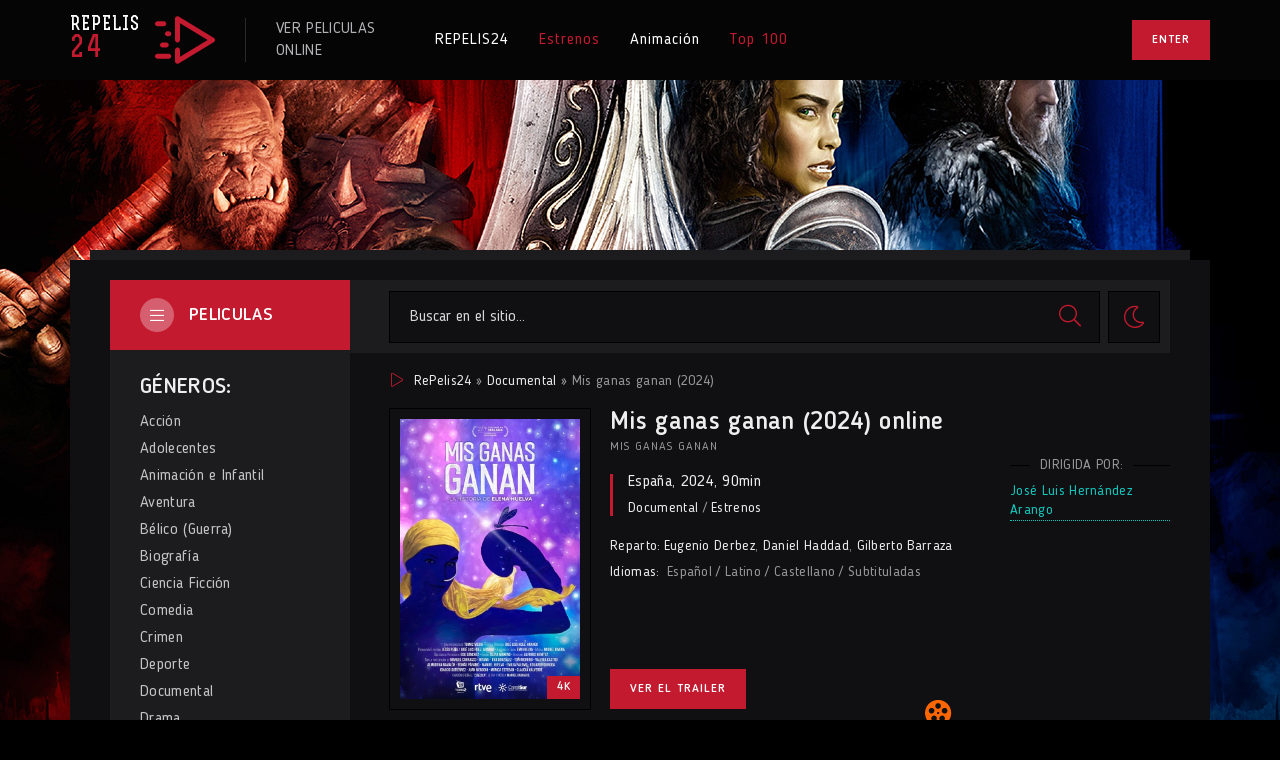

--- FILE ---
content_type: text/html; charset=utf-8
request_url: https://repelis24.onl/545-mis-ganas-ganan-2024.html
body_size: 10268
content:
<!DOCTYPE html>
<html lang="es">
<head>
	<title>Ver Mis ganas ganan online 2024 en Español, Latino</title>
<meta name="charset" content="utf-8">
<meta name="title" content="Ver Mis ganas ganan online 2024 en Español, Latino">
<meta name="description" content="Ver Mis ganas ganan 2024 online gratis en Audio Español, Latino, Castellano y Subtitulado. Mis ganas ganan online o descargar pelicula completa.">
<meta name="keywords" content="Mis ganas ganan Online, Mis ganas ganan 2024 online gratis">
<meta name="generator" content="DataLife Engine (https://dle-news.ru)">
<link rel="canonical" href="https://repelis24.onl/545-mis-ganas-ganan-2024.html">
<link rel="alternate" type="application/rss+xml" title="RePelis24 2025  ▷  Ver Películas Online Gratis en Español y Latino RSS" href="https://repelis24.onl/rss.xml">
<link rel="alternate" type="application/rss+xml" title="RePelis24 2025  ▷  Ver Películas Online Gratis en Español y Latino RSS Turbo" href="https://repelis24.onl/rssturbo.xml">
<link rel="alternate" type="application/rss+xml" title="RePelis24 2025  ▷  Ver Películas Online Gratis en Español y Latino RSS Dzen" href="https://repelis24.onl/rssdzen.xml">
<link rel="search" type="application/opensearchdescription+xml" title="RePelis24 2025  ▷  Ver Películas Online Gratis en Español y Latino" href="https://repelis24.onl/index.php?do=opensearch">
<link rel="preconnect" href="https://repelis24.onl/" fetchpriority="high">
<meta property="twitter:title" content="Ver Mis ganas ganan online 2024 en Español, Latino">
<meta property="twitter:url" content="https://repelis24.onl/545-mis-ganas-ganan-2024.html">
<meta property="twitter:card" content="summary_large_image">
<meta property="twitter:image" content="https://repelis24.onl/uploads/posts/2024-03/2053387.jpg">
<meta property="twitter:description" content="&quot;Mis ganas ganan&quot; es una película que nos cuenta la historia de Marta, una joven emprendedora y talentosa que lucha por abrirse paso en el competitivo mundo de la moda. A pesar de las dificultades y los obstáculos que encuentra en el camino, Marta se niega a rendirse y está determinada a">
<meta property="og:type" content="article">
<meta property="og:site_name" content="RePelis24 2025  ▷  Ver Películas Online Gratis en Español y Latino">
<meta property="og:title" content="Ver Mis ganas ganan online 2024 en Español, Latino">
<meta property="og:url" content="https://repelis24.onl/545-mis-ganas-ganan-2024.html">
<meta property="og:image" content="https://repelis24.onl/uploads/posts/2024-03/2053387.jpg">
<meta property="og:description" content="&quot;Mis ganas ganan&quot; es una película que nos cuenta la historia de Marta, una joven emprendedora y talentosa que lucha por abrirse paso en el competitivo mundo de la moda. A pesar de las dificultades y los obstáculos que encuentra en el camino, Marta se niega a rendirse y está determinada a">
	<meta name="viewport" content="width=device-width, initial-scale=1.0">
	<meta name="theme-color" content="#30303a">
	<link rel="preload" href="/templates/repelis24/css/common.css" as="style">
	<link rel="preload" href="/templates/repelis24/css/styles.css" as="style">
	<link rel="preload" href="/templates/repelis24/css/engine.css" as="style">
	<link rel="preload" href="/templates/repelis24/css/fontawesome.css" as="style">
	<link rel="preload" href="/templates/repelis24/webfonts/BloggerSans-400.woff2" as="font" type="font/woff2" crossorigin>
	<link rel="preload" href="/templates/repelis24/webfonts/BloggerSans-500.woff2" as="font" type="font/woff2" crossorigin>
	<link rel="preload" href="/templates/repelis24/webfonts/BloggerSans-700.woff2" as="font" type="font/woff2" crossorigin>
	<link rel="preload" href="/templates/repelis24/webfonts/Rex-700.woff2" as="font" type="font/woff2" crossorigin>
    <link rel="preload" href="/templates/repelis24/webfonts/fa-light-300.woff2" as="font" type="font/woff2" crossorigin>
	<link rel="shortcut icon" href="/templates/repelis24/images/favicon.svg">
	<link href="/templates/repelis24/css/common.css" type="text/css" rel="stylesheet">
	<link href="/templates/repelis24/css/styles.css" type="text/css" rel="stylesheet">
	<link href="/templates/repelis24/css/engine.css" type="text/css" rel="stylesheet"> 
	<link href="/templates/repelis24/css/fontawesome.css" type="text/css" rel="stylesheet">
    
    <meta name="google-site-verification" content="ArGVbGcTa-B2fHJ8utxuUqY4pAyGycDogCHHD-v8J5g" />
    <meta name="msvalidate.01" content="471BE12E400FE39A28E28EF70198D443" />
         <script src="//repelis.tube/playerjs1.js" type="text/javascript"></script>
</head>

<body id="pmovie" class="dt-is-active">


	<script>
		function switchLight() {
			if (localStorage.getItem('theme') === 'dark') {
				document.querySelector('body').classList.remove('dt-is-active');
			} else {
				document.querySelector('body').classList.add('dt-is-active');
			};
		};
		switchLight();
	</script>	

	<div class="wrapper">

		<div class="wrapper-container wrapper-main">

			<header class="header d-flex ai-center vw100">
				<a href="/" class="logo header__logo">
					<div class="logo__title">REPELIS</div>
					<div class="logo__subtitle">24</div>
				</a>
				<div class="logo-caption">
					VER PELICULAS  <br>ONLINE
				</div>
				<ul class="header__menu d-flex flex-grow-1 js-this-in-mobile-menu">
					<li><a href="/">REPELIS24</a></li>
                    	<li><a href="/estrenos/" class="is-active">Estrenos</a></li>
					<li><a href="/animacion-e-infantil/">Animación</a></li>
					<li><a href="#" class="is-active">Тop 100</a></li>
				
				</ul>
				<div class="header__btn-login btn js-show-login">Enter</div>
				
				<div class="header__btn-menu d-none js-show-mobile-menu"><span class="fal fa-bars"></span></div>
			</header>

			<!-- END HEADER -->

			

			<div class="content cols d-flex">

				

				<aside class="col-side">
					
					<div class="side-block side-block--bg js-this-in-mobile-menu">
						<div class="side-block__title-bg">PELICULAS <span class="fal fa-bars"></span></div>
						<ul class="side-block__content side-block__menu">
							<li class="side-block__menu-caption">GÉNEROS:</li>
								<li><a href="/accion/">Acción</a>
						<li><a href="/adolecentes/">Adolecentes</a>
                        <li><a href="/animacion-e-infantil/">Animación e Infantil</a></li>
						<li><a href="/aventura/">Aventura</a></li>
						<li><a href="/belico-guerra/">Bélico (Guerra)</a></li>
						<li><a href="/biografia/">Biografía</a></li>
						<li><a href="/ciencia-ficcion/">Ciencia Ficción</a></li>
						<li><a href="/comedia/">Comedia</a></li>
						<li><a href="/crimen/">Crimen</a></li>
						<li><a href="/deporte/">Deporte</a></li>
						<li><a href="/documental/">Documental</a></li>
                        <li><a href="/drama/">Drama</a></li>
						<li><a href="/eroticas/">Eroticas +18</a></li>
						<li><a href="/familiar/">Familiar</a></li>
                        <li><a href="/fantasia/">Fantasia</a></li>
						<li><a href="/guerra/">Guerra</a></li>
						<li><a href="/historicas/">Historicas</a></li>
                        <li><a href="/misterio/">Misterio</a></li>
						<li><a href="/musical/">Musical</a></li>
						<li><a href="/romance/">Romance</a></li>
                        <li><a href="/superheroes/">Superheroes</a></li>
						<li><a href="/suspenso/">Suspenso</a></li>
						<li><a href="/terror/">Terror</a></li>
						<li><a href="/western/">Western</a></li>
                            	<li class="side-block__menu-caption">POR PAÍS:</li>
                            
							<li>
								<a href="/xfsearch/Méjico/">Mexicanas</a>
							</li>
							<li>
								 <a href="/xfsearch/España/">España</a>
							</li>
							<li>
								<a href="/xfsearch/Argentina/">Argentina</a>
								
							</li>
							<li class="side-block__menu-caption">POR AÑO:</li>
                               <li><a href="/xfsearch/year/2025/">2025</a></li>
                               <li><a href="/xfsearch/year/2024/">2024</a></li>
							     <li><a href="/xfsearch/year/2023/">2023</a></li>
                                          <li><a href="/xfsearch/year/2022/">2022</a></li>
                                               <li><a href="/xfsearch/year/2021/">2021</a></li>
                                         
						</ul>
					</div>

					<div class="side-block">
						<div class="side-block__title">Más popular <span class="fal fa-eye"></span></div>
						<div class="side-block__content">
							<a class="popular d-flex ai-center" href="https://repelis24.onl/572-tierras-perdidas-2025.html">
	<div class="popular__img img-fit-cover">
		<img src="/uploads/posts/2025-02/thumbs/7a5eaede72b1438b4faaf2d545207d54.jpg" loading="lazy" alt="Tierras perdidas (2025)">
	</div>
	<div class="popular__desc flex-grow-1">
		<div class="popular__title line-clamp">Tierras perdidas (2025)</div>
		<ul class="poster__subtitle ws-nowrap">
			<li>Accion / Aventura / Fantasia / Estrenos</li>
		
		</ul>
	</div>
</a><a class="popular d-flex ai-center" href="https://repelis24.onl/560-thunderbolts-2025.html">
	<div class="popular__img img-fit-cover">
		<img src="/uploads/posts/2025-02/thumbs/e2ffba662445f1ccfb7463df5c9a94f6.jpg" loading="lazy" alt="Thunderbolts* (2025)">
	</div>
	<div class="popular__desc flex-grow-1">
		<div class="popular__title line-clamp">Thunderbolts* (2025)</div>
		<ul class="poster__subtitle ws-nowrap">
			<li>Accion / Fantasia / Estrenos</li>
		
		</ul>
	</div>
</a><a class="popular d-flex ai-center" href="https://repelis24.onl/586-mision-imposible-sentencia-final-2025.html">
	<div class="popular__img img-fit-cover">
		<img src="/uploads/posts/2025-02/thumbs/9a8c42060926bc1536551c48047205e0.jpg" loading="lazy" alt="Misión Imposible: Sentencia final (2025)">
	</div>
	<div class="popular__desc flex-grow-1">
		<div class="popular__title line-clamp">Misión Imposible: Sentencia final (2025)</div>
		<ul class="poster__subtitle ws-nowrap">
			<li>Accion / Estrenos</li>
		
		</ul>
	</div>
</a><a class="popular d-flex ai-center" href="https://repelis24.onl/549-capitan-america-brave-new-world-2025.html">
	<div class="popular__img img-fit-cover">
		<img src="/uploads/posts/2025-02/thumbs/7f40c04fa15064966afb73581ba2feab.jpg" loading="lazy" alt="Capitán América: Brave New World (2025)">
	</div>
	<div class="popular__desc flex-grow-1">
		<div class="popular__title line-clamp">Capitán América: Brave New World (2025)</div>
		<ul class="poster__subtitle ws-nowrap">
			<li>Accion / Aventura / Fantasia / Estrenos</li>
		
		</ul>
	</div>
</a><a class="popular d-flex ai-center" href="https://repelis24.onl/564-blancanieves-2025.html">
	<div class="popular__img img-fit-cover">
		<img src="/uploads/posts/2025-02/thumbs/2d532eb91737cc866dc18dacb4104bec.jpg" loading="lazy" alt="Blancanieves (2025)">
	</div>
	<div class="popular__desc flex-grow-1">
		<div class="popular__title line-clamp">Blancanieves (2025)</div>
		<ul class="poster__subtitle ws-nowrap">
			<li>Aventura / Comedia / Musical / Estrenos</li>
		
		</ul>
	</div>
</a><a class="popular d-flex ai-center" href="https://repelis24.onl/592-m3gan-20-2025.html">
	<div class="popular__img img-fit-cover">
		<img src="/uploads/posts/2025-02/thumbs/668c39e1cb19ecbdaf9bedc7f3ecf2ff.jpg" loading="lazy" alt="M3GAN 2.0 (2025)">
	</div>
	<div class="popular__desc flex-grow-1">
		<div class="popular__title line-clamp">M3GAN 2.0 (2025)</div>
		<ul class="poster__subtitle ws-nowrap">
			<li>Suspenso / Terror / Estrenos</li>
		
		</ul>
	</div>
</a>
						</div>
					</div>

				</aside>

				<!-- END COL SIDE -->

				<main class="col-main flex-grow-1 d-flex fd-column">
					<div class="header__search d-flex ai-center order-first  filter-hidden">
						<form id="quicksearch" method="post" class="flex-grow-1">
							<input type="hidden" name="do" value="search">
							<input type="hidden" name="subaction" value="search">
							<div class="header__search-box">
								<input id="story" name="story" placeholder="Buscar en el sitio..." type="text" autocomplete="off">
								<button type="submit" class="search-btn"><span class="fal fa-search"></span></button>
							</div>
						</form>
						<button class="theme-toggle" title="Cambiar el color del sitio"><span class="fal fa-sun"></span></button>
					
					</div>
					
					
					<div class="speedbar ws-nowrap"><span class="fal fa-play"></span>
	<a href="https://repelis24.onl/">RePelis24</a> » <a href="https://repelis24.onl/documental/">Documental</a> » Mis ganas ganan (2024)
</div>
					
					<div id="dle-content"><article class="page ignore-select pmovie">

	<div class="page__header">
		
		<h1>Mis ganas ganan (2024) online</h1>
		
		<div class="pmovie__info">
			<div class="pmovie__original-title">Mis ganas ganan</div>
			<div class="pmovie__year"><a href="https://repelis24.onl/xfsearch/pais/espa%C3%B1a/">España</a>, <a href="https://repelis24.onl/xfsearch/year/2024/">2024</a>, 90min</div>
			<div class="pmovie__genres"> <a href="https://repelis24.onl/documental/">Documental</a> / <a href="https://repelis24.onl/estrenos/">Estrenos</a></div>
			<ul class="pmovie__list">
				<li><span>Reparto:</span><a href="https://repelis24.onl/xfsearch/reparto/eugenio%20derbez/">Eugenio Derbez</a>, <a href="https://repelis24.onl/xfsearch/reparto/daniel%20haddad/">Daniel Haddad</a>, <a href="https://repelis24.onl/xfsearch/reparto/gilberto%20barraza/">Gilberto Barraza</a></li>	
				<li class="not-shown-ajax"><span>Idiomas:</span> Español / Latino / Castellano / Subtituladas</li>
			</ul>
		</div>

		<button class="pmovie__btn-trailer btn js-show-trailer">Ver el trailer</button>
        	<button class="pmovie__btn-trailer btn "><a href="/repelis.php" target="_blank"  rel="nofollow"    >► VER ONLINE GRATUIT</a></button>
		        	<button class="pmovie__btn-trailer btn "><a href="/repelis.php" target="_blank"  rel="nofollow"    >▼  DESCARGAR</a></button>
		<div class="pmovie__actors">
			<div class="page__minisubtitle d-flex ai-center">Dirigida por:</div>
		<a href="https://repelis24.onl/xfsearch/dirigida/jos%C3%A9%20luis%20hern%C3%A1ndez%20arango/">José Luis Hernández Arango</a>
		</div>

		<div class="pmovie__poster img-fit-cover">
			<img src="/uploads/posts/2024-03/thumbs/2053387.jpg" loading="lazy" alt="Mis ganas ganan (2024)">
			
					<div class="poster__label poster__label--year">4K</div>
		
		</div>

		<div class="pmovie__subratings d-flex ai-center">
		
			<div class="pmovie__subrating pmovie__subrating--kp"><img src="/templates/repelis24/images/kp.svg" loading="lazy" alt="">ULTRA HD 4K</div>
		</div>

	</div>

	<!-- END PAGE HEADER -->


	
	<section class="sect">
		<h3 class="sect__title sect__header">SINOPSIS Mis ganas ganan (2024)</h3>
		<div class="page__text full-text clearfix"><p>"Mis ganas ganan" es una película que nos cuenta la historia de Marta, una joven emprendedora y talentosa que lucha por abrirse paso en el competitivo mundo de la moda. A pesar de las dificultades y los obstáculos que encuentra en el camino, Marta se niega a rendirse y está determinada a hacer realidad su sueño de convertirse en una reconocida diseñadora.</p>
<p>La trama se complica cuando Marta se ve envuelta en un escándalo que amenaza con arruinar su reputación y su carrera. Sin embargo, con la ayuda de sus amigos y su determinación inquebrantable, Marta logra demostrar su inocencia y salir adelante.</p>
<p>Dirigida por José Luis Hernández Arango, "Mis ganas ganan" es una historia inspiradora sobre la importancia de seguir nuestros sueños, superar los obstáculos y nunca perder la esperanza. Con un elenco de talentosos actores y una emotiva banda sonora, esta película nos recuerda que, con esfuerzo y determinación, nuestras ganas siempre triunfarán.</p></div>
	</section>
	
	<h2 class="page__subtitle">Ver Mis ganas ganan (2024) online</h2>
	
	<div class="pmovie__player tabs-block">
		<div class="pmovie__player-controls d-flex ai-center">
			<div class="tabs-block__select d-flex flex-grow-1">
				<span>VER PELICULA 4K</span> 
				<span>TRAILER</span>
			</div>
		
		</div>
		<div class="tabs-block__content d-none video-inside video-responsive1">
		 <div id="hd"></div>

<script>
    var player = new Playerjs({id:"hd",  poster:"https://repelis24.onl/uploads/posts/2024-03/thumbs/2053387.jpg", file:"https://repelis.tube/Universal.mp4", title:"Mis ganas ganan (2024)"});
</script>
		</div>
		<div class="tabs-block__content d-none video-inside video-responsive">
			<iframe width="917" height="516" src="https://www.youtube.com/embed/XX1a1IDxnQI" title="Youtube Player" frameborder="0" allow="accelerometer; autoplay; clipboard-write; encrypted-media; gyroscope; picture-in-picture; web-share" allowfullscreen></iframe>
		</div>
		
		<div class="pmovie__player-bottom d-flex ai-center jc-space-between">
			
			<div class="pmovie__share">
				<div class="ya-share2" data-services="vkontakte,facebook,odnoklassniki,viber,whatsapp,telegram" data-counter="ig"></div>
			</div>
		</div>
	</div>
	
	<div class="pmovie__caption">
	En esta página puedes ver la película Mis ganas ganan (2024) online gratis en Audio Español, Latino, Castellano y Subtitulado.	
		Ver Mis ganas ganan online  o descargar pelicula completa en buena calidad , desde su teléfono Android, iPhone o PC en cualquier momento en  REPELIS24.
	</div>
    
    	<section class="pmovie__parts">
		<h4 class="pmovie__parts-title">Recomendamos ver en línea</h4>
		<div class="pmovie__parts-content" id="owl-parts">
			<div class="part d-flex">
    <div class="part__desc flex-grow-1 d-flex fd-column">
        <h3 class="part__title ws-nowrap"><a href="https://repelis24.onl/219-dune-parte-dos-2023.html">Dune parte dos (2023)</a></h3>
        <p class="part__text line-clamp">Segunda parte de esta nueva adaptación de la novela de ciencia ficción escrita por Frank Herbert. Arrakis, el planeta desértico, el único lugar donde puede recolectarse la especia, clave para el comercio y la estabilidad del Imperio. Dado</p>
        <ul class="part__list flex-grow-1 d-flex fd-column jc-flex-end">
            <li><span>Dirigida por:</span> <a href="https://repelis24.onl/xfsearch/dirigida/denis%20villeneuve/">Denis Villeneuve</a></li>
        </ul>
    </div>
    <a href="https://repelis24.onl/219-dune-parte-dos-2023.html" class="part__img img-fit-cover order-first has-overlay">
        <img src="/uploads/posts/2023-08/5138659.jpg" loading="lazy" alt="Dune parte dos (2023)">
        <div class="poster__label poster__label--year">4K</div>
     
        <div class="has-overlay__mask btn-icon anim"><span class="fal fa-play"></span></div>
    </a>
</div><div class="part d-flex">
    <div class="part__desc flex-grow-1 d-flex fd-column">
        <h3 class="part__title ws-nowrap"><a href="https://repelis24.onl/244-los-juegos-del-hambre-balada-de-pajaros-cantores-y-serpientes-2023.html">Los Juegos del Hambre. Balada de pájaros cantores y serpientes (2023)</a></h3>
        <p class="part__text line-clamp">Es la mañana de la cosecha de la décima edición de Los juegos del hambre y, un joven Corolianus Snow, se prepara para una ocasión muy especial: alcanzar la gloria como mentor de los Juegos. La familia Snow atraviesa una época difícil y su</p>
        <ul class="part__list flex-grow-1 d-flex fd-column jc-flex-end">
            <li><span>Dirigida por:</span> <a href="https://repelis24.onl/xfsearch/dirigida/francis%20lawrence/">Francis Lawrence</a></li>
        </ul>
    </div>
    <a href="https://repelis24.onl/244-los-juegos-del-hambre-balada-de-pajaros-cantores-y-serpientes-2023.html" class="part__img img-fit-cover order-first has-overlay">
        <img src="/uploads/posts/2023-08/2772131.jpg" loading="lazy" alt="Los Juegos del Hambre. Balada de pájaros cantores y serpientes (2023)">
        <div class="poster__label poster__label--year">4K</div>
     
        <div class="has-overlay__mask btn-icon anim"><span class="fal fa-play"></span></div>
    </a>
</div><div class="part d-flex">
    <div class="part__desc flex-grow-1 d-flex fd-column">
        <h3 class="part__title ws-nowrap"><a href="https://repelis24.onl/222-aquaman-and-the-lost-kingdom-2023.html">Aquaman and the Lost Kingdom (2023)</a></h3>
        <p class="part__text line-clamp">Regreso de Arthur Curry, también conocido como Aquaman (Jason Momoa), el heredero del reino submarino de Atlantis. Esta película del universo cinematográfico de DC Cómics es la secuela de Aquaman (2018), a partir del personaje creado por</p>
        <ul class="part__list flex-grow-1 d-flex fd-column jc-flex-end">
            <li><span>Dirigida por:</span> <a href="https://repelis24.onl/xfsearch/dirigida/james%20wan/">James Wan</a></li>
        </ul>
    </div>
    <a href="https://repelis24.onl/222-aquaman-and-the-lost-kingdom-2023.html" class="part__img img-fit-cover order-first has-overlay">
        <img src="/uploads/posts/2023-08/1004291.jpg" loading="lazy" alt="Aquaman and the Lost Kingdom (2023)">
        <div class="poster__label poster__label--year">4K</div>
     
        <div class="has-overlay__mask btn-icon anim"><span class="fal fa-play"></span></div>
    </a>
</div><div class="part d-flex">
    <div class="part__desc flex-grow-1 d-flex fd-column">
        <h3 class="part__title ws-nowrap"><a href="https://repelis24.onl/217-los-mercen4arios-2023.html">Los mercen4arios (2023)</a></h3>
        <p class="part__text line-clamp">La cuarta entrega de la franquicia Los Mercenarios vuelve a reunir al grupo de paramilitares en una nueva misión. Por el momento, se desconocen más detalles sobre la trama de la película.</p>
        <ul class="part__list flex-grow-1 d-flex fd-column jc-flex-end">
            <li><span>Dirigida por:</span> <a href="https://repelis24.onl/xfsearch/dirigida/scott%20waugh/">Scott Waugh</a></li>
        </ul>
    </div>
    <a href="https://repelis24.onl/217-los-mercen4arios-2023.html" class="part__img img-fit-cover order-first has-overlay">
        <img src="/uploads/posts/2023-08/0533940.jpg" loading="lazy" alt="Los mercen4arios (2023)">
        <div class="poster__label poster__label--year">4K</div>
     
        <div class="has-overlay__mask btn-icon anim"><span class="fal fa-play"></span></div>
    </a>
</div><div class="part d-flex">
    <div class="part__desc flex-grow-1 d-flex fd-column">
        <h3 class="part__title ws-nowrap"><a href="https://repelis24.onl/204-wonka-2023.html">Wonka (2023)</a></h3>
        <p class="part__text line-clamp">Fantasía musical sobre Willy Wonka (Timothée Chalamet) antes de convertirse en el mayor fabricante de chocolate y caramelos de todo el mundo. Su historia plasma los comienzos vívidos y míticos de un imaginativo joven inventor, que no</p>
        <ul class="part__list flex-grow-1 d-flex fd-column jc-flex-end">
            <li><span>Dirigida por:</span> <a href="https://repelis24.onl/xfsearch/dirigida/paul%20king/">Paul King</a></li>
        </ul>
    </div>
    <a href="https://repelis24.onl/204-wonka-2023.html" class="part__img img-fit-cover order-first has-overlay">
        <img src="/uploads/posts/2023-08/1331486.jpg" loading="lazy" alt="Wonka (2023)">
        <div class="poster__label poster__label--year">4K</div>
     
        <div class="has-overlay__mask btn-icon anim"><span class="fal fa-play"></span></div>
    </a>
</div>
		</div>
	</section>

	<section class="sect pmovie__related">
		<h4 class="sect__title sect__header">Ver también nuevas películas:</h4>
		<div class="sect__content rels" id="owl-related">
			<a class="poster grid-item d-flex fd-column has-overlay" href="https://repelis24.onl/469-rosalie-2024.html">
    <div class="poster__img img-responsive img-responsive--portrait img-fit-cover anim">
        <img src="/uploads/posts/2024-03/thumbs/4037649.jpg" loading="lazy" alt="Rosalie (2024)">
      
        <div class="poster__label poster__label--year">4K</div>
        <div class="has-overlay__mask btn-icon anim"><span class="fal fa-play"></span></div>
        <div class="poster__btn-info anim js-show-info"><div class="fal fa-info-circle"></div></div>
    </div>
    <div class="poster__desc">
        <h3 class="poster__title ws-nowrap">Rosalie (2024)</h3>
        <ul class="poster__subtitle ws-nowrap">
            <li>Drama / Estrenos / Historicas / Romance</li>
        
        </ul>
    </div>
</a><a class="poster grid-item d-flex fd-column has-overlay" href="https://repelis24.onl/532-un-sol-radiant-2024.html">
    <div class="poster__img img-responsive img-responsive--portrait img-fit-cover anim">
        <img src="/uploads/posts/2024-03/thumbs/0152718.jpg" loading="lazy" alt="Un sol radiant (2024)">
      
        <div class="poster__label poster__label--year">4K</div>
        <div class="has-overlay__mask btn-icon anim"><span class="fal fa-play"></span></div>
        <div class="poster__btn-info anim js-show-info"><div class="fal fa-info-circle"></div></div>
    </div>
    <div class="poster__desc">
        <h3 class="poster__title ws-nowrap">Un sol radiant (2024)</h3>
        <ul class="poster__subtitle ws-nowrap">
            <li>Drama / Estrenos</li>
        
        </ul>
    </div>
</a><a class="poster grid-item d-flex fd-column has-overlay" href="https://repelis24.onl/547-el-milagro-de-la-madre-teresa-2024.html">
    <div class="poster__img img-responsive img-responsive--portrait img-fit-cover anim">
        <img src="/uploads/posts/2024-03/thumbs/1039947.jpg" loading="lazy" alt="El milagro de la Madre Teresa (2024)">
      
        <div class="poster__label poster__label--year">4K</div>
        <div class="has-overlay__mask btn-icon anim"><span class="fal fa-play"></span></div>
        <div class="poster__btn-info anim js-show-info"><div class="fal fa-info-circle"></div></div>
    </div>
    <div class="poster__desc">
        <h3 class="poster__title ws-nowrap">El milagro de la Madre Teresa (2024)</h3>
        <ul class="poster__subtitle ws-nowrap">
            <li>Drama / Estrenos</li>
        
        </ul>
    </div>
</a><a class="poster grid-item d-flex fd-column has-overlay" href="https://repelis24.onl/539-una-mujer-italiana-2024.html">
    <div class="poster__img img-responsive img-responsive--portrait img-fit-cover anim">
        <img src="/uploads/posts/2024-03/thumbs/0017774.jpg" loading="lazy" alt="Una mujer italiana (2024)">
      
        <div class="poster__label poster__label--year">4K</div>
        <div class="has-overlay__mask btn-icon anim"><span class="fal fa-play"></span></div>
        <div class="poster__btn-info anim js-show-info"><div class="fal fa-info-circle"></div></div>
    </div>
    <div class="poster__desc">
        <h3 class="poster__title ws-nowrap">Una mujer italiana (2024)</h3>
        <ul class="poster__subtitle ws-nowrap">
            <li>Biografia / Drama / Estrenos</li>
        
        </ul>
    </div>
</a><a class="poster grid-item d-flex fd-column has-overlay" href="https://repelis24.onl/514-la-mujer-dormida-2024.html">
    <div class="poster__img img-responsive img-responsive--portrait img-fit-cover anim">
        <img src="/uploads/posts/2024-03/thumbs/4015300.jpg" loading="lazy" alt="La mujer dormida (2024)">
      
        <div class="poster__label poster__label--year">4K</div>
        <div class="has-overlay__mask btn-icon anim"><span class="fal fa-play"></span></div>
        <div class="poster__btn-info anim js-show-info"><div class="fal fa-info-circle"></div></div>
    </div>
    <div class="poster__desc">
        <h3 class="poster__title ws-nowrap">La mujer dormida (2024)</h3>
        <ul class="poster__subtitle ws-nowrap">
            <li>Estrenos / Fantasia / Suspenso / Terror</li>
        
        </ul>
    </div>
</a>
		</div>
	</section>
	


	<div class="d-none" id="pmovie__trailer" title="Tráiler">
		<div class="pmovie__trailer video-responsive">
			<iframe width="917" height="516" src="https://www.youtube.com/embed/XX1a1IDxnQI" title="Youtube Player" frameborder="0" allow="accelerometer; autoplay; clipboard-write; encrypted-media; gyroscope; picture-in-picture; web-share" allowfullscreen></iframe>
		</div>
	</div>

</article>
<div id="dle-ajax-comments"></div>
<form  method="post" name="dle-comments-form" id="dle-comments-form" >
		<input type="hidden" name="subaction" value="addcomment">
		<input type="hidden" name="post_id" id="post_id" value="545"><input type="hidden" name="user_hash" value="936ee602eb88e4ad7e0fb74ad5d07b2f49f5c019"></form></div>
					
				</main>
				
				<!-- END COL MAIN -->

			</div>

			<!-- END CONTENT -->

			<footer class="footer">
				<div class="footer__one d-flex ai-center">
					<div class="logo footer__logo">
						<div class="logo__title">REPELIS</div>
						<div class="logo__subtitle">24</div>
					</div>
					<div class="logo-caption flex-grow-1">
						VER PELICULAS <br>ONLINE
					</div>
					<div class="soc-channels d-flex">
						<a href="#" target="_blank" class="soc-channels__item tlg"></a>
						<a href="#" target="_blank" class="soc-channels__item yt"></a>
					</div>
				</div>
				<div class="footer__two d-flex ai-center">
					<div class="footer__text flex-grow-1">
					© 2025 "repelis24.onl" Ver nuevas películas online gratis. Reservados todos los derechos.
				</div>
					<div class="footer__counter">
				
					</div>
				</div>
			</footer>

			<!-- END FOOTER -->

		</div>

		<!-- END WRAPPER-MAIN -->

	</div>

	<!-- END WRAPPER -->

	

<div class="login login--not-logged d-none">
	<div class="login__header d-flex jc-space-between ai-center">
		<div class="login__title stretch-free-width ws-nowrap">Enter</div>
		<div class="login__close"><span class="fal fa-times"></span></div>
	</div>
	<form method="post">
	<div class="login__content">
		<div class="login__row">
			<div class="login__caption">login:</div>
			<div class="login__input"><input type="text" name="login_name" id="login_name" placeholder="login"></div>
			<span class="fal fa-user"></span>
		</div>
		<div class="login__row">
			<div class="login__caption">password: </div>
			<div class="login__input"><input type="password" name="login_password" id="login_password" placeholder="password"></div>
			<span class="fal fa-lock"></span>
		</div>
		<label class="login__row checkbox" for="login_not_save">
		
		
		</label>
		<div class="login__row">
			<button onclick="submit();" type="submit" title="Enter">Enter</button>
			<input name="login" type="hidden" id="login" value="submit">
		</div>
	</div>
	<div class="login__social">
	
		<div class="login__social-btns">
	
		</div>
	</div>
	</form>
</div>

	
<script src="/engine/classes/js/jquery3.js?v=4k79n"></script>
<script src="/engine/classes/js/jqueryui3.js?v=4k79n" defer></script>
<script src="/engine/classes/js/dle_js.js?v=4k79n" defer></script>
<script src="/engine/editor/jscripts/tiny_mce/tinymce.min.js?v=4k79n" defer></script>
<script type="application/ld+json">{"@context":"https://schema.org","@graph":[{"@type":"BreadcrumbList","@context":"https://schema.org/","itemListElement":[{"@type":"ListItem","position":1,"item":{"@id":"https://repelis24.onl/","name":"RePelis24"}},{"@type":"ListItem","position":2,"item":{"@id":"https://repelis24.onl/documental/","name":"Documental"}},{"@type":"ListItem","position":3,"item":{"@id":"https://repelis24.onl/545-mis-ganas-ganan-2024.html","name":"Mis ganas ganan (2024)"}}]}]}</script>
	<script src="/templates/repelis24/js/libs.js"></script>
	<script>
<!--
var dle_root       = '/';
var dle_admin      = '';
var dle_login_hash = '936ee602eb88e4ad7e0fb74ad5d07b2f49f5c019';
var dle_group      = 5;
var dle_skin       = 'repelis24';
var dle_wysiwyg    = '2';
var quick_wysiwyg  = '2';
var dle_min_search = '4';
var dle_act_lang   = ["Yes", "No", "Enter", "Cancel", "Save", "Delete", "Loading. Please, wait..."];
var menu_short     = 'Quick edit';
var menu_full      = 'Full edit';
var menu_profile   = 'View profile';
var menu_send      = 'Send message';
var menu_uedit     = 'Admin Center';
var dle_info       = 'Information';
var dle_confirm    = 'Confirm';
var dle_prompt     = 'Enter the information';
var dle_req_field  = ["Fill the name field", "Fill the message field", "Fill the field with the subject of the message"];
var dle_del_agree  = 'Are you sure you want to delete it? This action cannot be undone';
var dle_spam_agree = 'Are you sure you want to mark the user as a spammer? This will remove all his comments';
var dle_c_title    = 'Send a complaint';
var dle_complaint  = 'Enter the text of your complaint to the Administration:';
var dle_mail       = 'Your e-mail:';
var dle_big_text   = 'Highlighted section of text is too large.';
var dle_orfo_title = 'Enter a comment to the detected error on the page for Administration ';
var dle_p_send     = 'Send';
var dle_p_send_ok  = 'Notification has been sent successfully ';
var dle_save_ok    = 'Changes are saved successfully. Refresh the page?';
var dle_reply_title= 'Reply to the comment';
var dle_tree_comm  = '0';
var dle_del_news   = 'Delete article';
var dle_sub_agree  = 'Do you really want to subscribe to this article’s comments?';
var dle_unsub_agree  = 'Do you really want to unsubscribe from comments on this publication?';
var dle_captcha_type  = '0';
var dle_share_interesting  = ["Share a link to the selected text", "Twitter", "Facebook", "Вконтакте", "Direct Link:", "Right-click and select «Copy Link»"];
var DLEPlayerLang     = {prev: 'Previous',next: 'Next',play: 'Play',pause: 'Pause',mute: 'Mute', unmute: 'Unmute', settings: 'Settings', enterFullscreen: 'Enable full screen mode', exitFullscreen: 'Disable full screen mode', speed: 'Speed', normal: 'Normal', quality: 'Quality', pip: 'PiP mode'};
var DLEGalleryLang    = {CLOSE: 'Close (Esc)', NEXT: 'Next Image', PREV: 'Previous image', ERROR: 'Warning! An error was detected', IMAGE_ERROR: 'Failed to load image', TOGGLE_SLIDESHOW: 'Watch slideshow (space) ',TOGGLE_FULLSCREEN: 'Full-screen mode', TOGGLE_THUMBS: 'Turn on / Turn off thumbnails', ITERATEZOOM: 'Increase / Reduce', DOWNLOAD: 'Download image' };
var DLEGalleryMode    = 1;
var DLELazyMode       = 1;
var allow_dle_delete_news   = false;
var dle_search_delay   = false;
var dle_search_value   = '';
jQuery(function($){
					setTimeout(function() {
						$.get(dle_root + "engine/ajax/controller.php?mod=adminfunction", { 'id': '545', action: 'newsread', user_hash: dle_login_hash });
					}, 5000);

	
	
	tinyMCE.baseURL = dle_root + 'engine/editor/jscripts/tiny_mce';
	tinyMCE.suffix = '.min';
	var dle_theme = '';

	if(dle_theme != '') {
		$('body').addClass( dle_theme );
	}

	tinymce.init({
		selector: 'textarea#comments',
		language : "en",
		body_class: dle_theme,
		skin: dle_theme == 'dle_theme_dark' ? 'oxide-dark' : 'oxide',
		element_format : 'html',
		width : "100%",
		height : 260,

		deprecation_warnings: false,
		promotion: false,
		cache_suffix: '?v=4k79n',
		
		plugins: "link image lists quickbars dlebutton codesample",
		
		draggable_modal: true,
		toolbar_mode: 'floating',
		contextmenu: false,
		relative_urls : false,
		convert_urls : false,
		remove_script_host : false,
		browser_spellcheck: true,
		extended_valid_elements : "div[align|style|class|data-commenttime|data-commentuser|contenteditable],span[id|data-username|data-userurl|align|style|class|contenteditable],b/strong,i/em,u,s,p[align|style|class|contenteditable],pre[class],code",
		quickbars_insert_toolbar: '',
		quickbars_selection_toolbar: 'bold italic underline | dlequote dlespoiler dlehide',
		
	    formats: {
	      bold: {inline: 'b'},
	      italic: {inline: 'i'},
	      underline: {inline: 'u', exact : true},
	      strikethrough: {inline: 's', exact : true}
	    },
		
		paste_as_text: true,
		elementpath: false,
		branding: false,
		
		dle_root : dle_root,
		dle_upload_area : "comments",
		dle_upload_user : "",
		dle_upload_news : "0",
		
		menubar: false,
		link_default_target: '_blank',
		editable_class: 'contenteditable',
		noneditable_class: 'noncontenteditable',
		image_dimensions: false,
		paste_data_images: false,

		
		toolbar: "bold italic underline | alignleft aligncenter alignright | bullist numlist | dleemo link dleleech  | dlequote codesample dlespoiler dlehide",
		
		mobile: {
			toolbar_mode: "sliding",
			toolbar: "bold italic underline | alignleft aligncenter alignright | bullist numlist | link dleleech  dlequote dlespoiler dlehide",
			
		},
		
		content_css : dle_root + "engine/editor/css/content.css?v=4k79n",

		setup: (editor) => {

			const onCompeteAction = (autocompleteApi, rng, value) => {
				editor.selection.setRng(rng);
				editor.insertContent(value);
				autocompleteApi.hide();
			};

			editor.ui.registry.addAutocompleter('getusers', {
			ch: '@',
			minChars: 1,
			columns: 1,
			onAction: onCompeteAction,
			fetch: (pattern) => {

				return new Promise((resolve) => {

					$.get(dle_root + "engine/ajax/controller.php?mod=find_tags", { mode: 'users', term: pattern, skin: dle_skin, user_hash: dle_login_hash }, function(data){
						if ( data.found ) {
							resolve(data.items);
						}
					}, "json");

				});
			}
			});
		}

	});
				$('#dle-comments-form').submit(function() {
					if( $('#comments-image-uploader').data('files') == 'selected' ) {
						$('#comments-image-uploader').plupload('start');
					} else {
						doAddComments();
					}
					return false;
				});
FastSearch();
});
//-->
</script>
    
    <!-- Yandex.Metrika counter -->
<script type="text/javascript" >
   (function(m,e,t,r,i,k,a){m[i]=m[i]||function(){(m[i].a=m[i].a||[]).push(arguments)};
   m[i].l=1*new Date();
   for (var j = 0; j < document.scripts.length; j++) {if (document.scripts[j].src === r) { return; }}
   k=e.createElement(t),a=e.getElementsByTagName(t)[0],k.async=1,k.src=r,a.parentNode.insertBefore(k,a)})
   (window, document, "script", "https://mc.yandex.ru/metrika/tag.js", "ym");

   ym(94263547, "init", {
        clickmap:true,
        trackLinks:true,
        accurateTrackBounce:true
   });
</script>
<noscript><div><img src="https://mc.yandex.ru/watch/94263547" style="position:absolute; left:-9999px;" alt="" /></div></noscript>
<!-- /Yandex.Metrika counter -->

<script defer src="https://static.cloudflareinsights.com/beacon.min.js/vcd15cbe7772f49c399c6a5babf22c1241717689176015" integrity="sha512-ZpsOmlRQV6y907TI0dKBHq9Md29nnaEIPlkf84rnaERnq6zvWvPUqr2ft8M1aS28oN72PdrCzSjY4U6VaAw1EQ==" data-cf-beacon='{"version":"2024.11.0","token":"f80966d93b3c42e0a5dccc2d2ee20810","r":1,"server_timing":{"name":{"cfCacheStatus":true,"cfEdge":true,"cfExtPri":true,"cfL4":true,"cfOrigin":true,"cfSpeedBrain":true},"location_startswith":null}}' crossorigin="anonymous"></script>
</body>
</html>

<!-- DataLife Engine Copyright SoftNews Media Group (https://dle-news.ru) -->


--- FILE ---
content_type: text/css
request_url: https://repelis24.onl/templates/repelis24/css/common.css
body_size: 2643
content:
:root {
	--bg: #fff;
	--bg-darker: #f7f9f8;
	--bg-darkest: #30303a;
	--tt: #161616;
	--tt-lighter-2: #c0c2c7;
	--tt-lighter: #7a7b7e;
	--bdc: #e4e5e7;
	--bdc-lighter: #eeeef0;
	--bsh: 0 8px 16px rgba(0,0,0,0.2);
	--bsh-2: 0 1px 3px rgba(0,0,0,0.2);
	--gradient: linear-gradient(135deg, #f7941e 0%, #be2edd 60%, #2b88ca 100%);
	--accent: #ffb900; --tt-btn: #000;
	--accent-darker: #ecaf06;
	--accent-2: #ea1a54;
	--ui-bg: #fff;
	--ui-bg-darker: #f7f7f7;
	--ui-bg-darkest: #f0f0f0;
	--ui-bg-accent: #11222c;
	--ui-text-color-on-accent: #fff;
	--ui-bdc: #ccc;
	--indent-negative: -40px;
	--indent: 40px; /* основной отступ справа и слева */
	--max-width: 1140px; /* максимальная ширина блока контента */
}
@media screen and (max-width: 1220px) {
	:root {
		--indent-negative: -20px;
		--indent: 20px;
	}
}

/* RESET, BASIC UI SETTINGS
----------------------------------------------- */
* {background: transparent; margin: 0; padding: 0; outline: none; border: 0; box-sizing: border-box;}
ol, ul {list-style: none;}
table {border-collapse: collapse; border-spacing: 0;}
img, table, iframe, video, frame, embed, object {max-width: 100%;}
body {font: 16px 'BloggerSans', 'Roboto', 'Arial', sans-serif; line-height: normal; padding: 0; margin: 0;       
	color: var(--tt); background: #000; 
	min-height: 100%; width: 100%; font-weight: 400; overflow-x: hidden; letter-spacing: 0.02em;}
a {color: var(--tt); text-decoration: none;}
a:hover, a:focus {color: var(--tt); text-decoration: none;}
h1, h2, h3, h4, h5 {font-weight: 500; font-size: 24px;}
::selection {background: #ff0000; color: #fff;}
b, strong, .bolder {font-weight: 500;}

button, select, textarea, input[type="text"], input[type="password"], input[type="button"], input[type="submit"] 
	{appearance: none; -webkit-appearance: none; font-size: 16px; font-family: inherit;}
button, .btn, input[type="button"], input[type="reset"], input[type="submit"], .form__btn, 
.qq-upload-button, .pm__links a, .usp__btn a {display: inline-flex; align-items: center; justify-content: center; 
	cursor: pointer; text-align: center; padding: 0 20px; height: 40px; font-size: 12px; font-weight: 500; 
	white-space: nowrap; background-color: var(--accent); color: var(--tt-btn); border-radius: 0px; box-shadow: none; 
	text-transform: uppercase; letter-spacing: 1px;}
button:hover, .btn:hover, input[type="button"]:hover, input[type="reset"]:hover, input[type="submit"]:hover, 
.form__btn:hover, .qq-upload-button:hover, .pm__links a:hover, .usp__btn a:hover 
{background-color: var(--accent); color: var(--tt-btn); border-color: var(--accent-darker);}
button:active, input[type="button"]:active, input[type="submit"]:active {box-shadow: inset 0 1px 4px 0 rgba(0,0,0,0.1);}
.color-btn, [class*=fr], [class*=plyr], [class*=owl-], [id*=mceu] {padding: 0; margin: 0; 
	line-height: normal; border: 0; box-shadow: none; background: none; border-radius: 0;}

input[type="text"], input[type="password"] {height: 40px; line-height: 40px; border-radius: 4px; padding: 0 15px;}
select {height: 40px; padding: 0 15px; display: block;}
select:not([multiple]) {background-image: url(../dleimages/chevron.svg); padding-right: 30px;
	background-repeat: no-repeat; background-position: right 15px top 50%; background-size: .6em auto;}
select option {padding: 6px 10px;}
select[multiple] {padding: 0 5px;}
textarea {padding: 15px; overflow: auto; vertical-align: top; resize: vertical;}
input[type="text"], input[type="password"], select, textarea {width: 100%; background-color: var(--bg); color: var(--tt); 
	box-shadow: inset 0 0 0 1px #e3e3e3, inset 1px 2px 5px rgba(0,0,0,0.1);}
input[type="text"]:focus, input[type="password"]:focus, textarea:focus 
	{box-shadow: inset 0 0 0 1px var(--accent), inset 1px 2px 5px rgba(0,0,0,0.1);}
input::placeholder, textarea::placeholder {color: var(--tt); opacity: 0.4; font-size: 13px;} 
input:focus::placeholder, textarea:focus::placeholder {color: transparent}

/* SNIPPETS
----------------------------------------------- */
.img-box, .img-wide, .img-responsive, .img-fit-cover {overflow: hidden; position: relative;}
.img-responsive {padding-top: 60%;}
.img-responsive--portrait {padding-top: 140%;}
.img-box > img, .img-responsive > img {width: 100%; min-height: 100%; display: block;}
.img-responsive > img {position: absolute; left: 0; top: 0;}
.img-wide img, .img-wide > a {width: 100%; display: block;}
.img-fit-cover img {width: 100%; height: 100%; object-fit: cover;}
.clr {clear: both;}
.clearfix::after {content: ""; display: table; clear: both;}
.ws-nowrap {white-space: nowrap; overflow: hidden; text-overflow: ellipsis;}
.line-clamp {display: -webkit-box; -webkit-line-clamp: 3; -webkit-box-orient: vertical; overflow: hidden;}
.vw100 {margin:0 calc((100% - 100vw)/2); padding:0 calc((100vw - 100%)/2);}
.img-mask::before {content: ''; position: absolute; z-index: 1; left: 0; right: 0; bottom: 0; height: 60%; 
	background: linear-gradient(to top, #000 0%, transparent 100%); opacity: 0.8;}
.d-flex, .fx-row, #dle-content {display: flex; flex-wrap: wrap; flex-direction: row;}
.fd-column, .fx-col {flex-direction: column; flex-wrap: nowrap;} 
.jc-space-between, .fx-row {justify-content: space-between;}
.jc-flex-start, .fx-start, #dle-content {justify-content: flex-start;}
.jc-center, .fx-center {justify-content: center;}
.jc-flex-end {justify-content: flex-end;}
.ai-flex-start {align-items: flex-start;}
.ai-center, .fx-middle {align-items: center;}
.ai-flex-end {align-items: flex-end;}
.order-first {order: -1;}
.order-last {order: 10;}
.flex-grow-1, .fx-1, .stretch-free-width {flex: 1 1 0; max-width: 100%; min-width: 50px;}
.btn-icon, .centered-content {display: inline-flex; justify-content: center; align-items: center;}
.icon-at-left [class*="fa-"], .icon-left .icon {margin-right: 0.5em;}
.icon-at-right [class*="fa-"], .icon-right .icon {margin-left: 0.5em;}
.hidden, #dofullsearch, .form__header .form__btn, .comment-item__main .quote + br, .d-none {display: none;}
.anim, button, .btn, a, a img, .btn-accent, .header__btn-search {transition: all .3s;}

#dle-content > *:not(.grid-item), #dle-content {width: 100%;}
#dle-content, .d-grid {display: grid; grid-template-columns: repeat(auto-fill,minmax(180px,1fr)); 
	grid-gap: 30px 30px; grid-auto-flow: row dense;}
#dle-content > *:not(.grid-item) {grid-column: 1 / -1;}

@font-face {font-family: 'BloggerSans'; src: url('../webfonts/BloggerSans-400.woff2') format('woff2');
	font-weight: 400; font-style: normal; font-display: swap;}
@font-face {font-family: 'BloggerSans'; src: url('../webfonts/BloggerSans-500.woff2') format('woff2');
	font-weight: 500; font-style: normal; font-display: swap;}
@font-face {font-family: 'BloggerSans'; src: url('../webfonts/BloggerSans-700.woff2') format('woff2');
	font-weight: 700; font-style: normal; font-display: swap;}
@font-face {font-family: 'Rex'; src: url('../webfonts/Rex-700.woff2') format('woff2');
	font-weight: 700; font-style: normal; font-display: swap;}
	
.dt-is-active {
	--bg: #101012;
	--bg-darker: #1c1c1f;
	--bg-darkest: #050505;
	--tt: #eee;
	--tt-lighter-2: #b2b3b6;
	--tt-lighter: #999;
	--bdc: #000;
	--bdc-lighter: #060606;
	--bsh: 0 8px 16px rgba(0,0,0,0.2);
	--bsh-2: 0 1px 3px rgba(0,0,0,0.2);
	--gradient: linear-gradient(135deg, #f7941e 0%, #be2edd 60%, #2b88ca 100%);
	--accent: #c31a2f; --tt-btn: #fff;
	--accent-darker: #e22e43;
	--accent-2: #eb2960;
	--ui-bg: #101012;
	--ui-bg-darker: #1c1c1f;
	--ui-bg-darkest: #050505;
	--ui-bg-accent: #11222c;
	--ui-text-color-on-accent: #fff;
	--ui-bdc: #000;
}

.dt-is-active .logo {background-image: url(../images/logo2.svg);}
.dt-is-active .header__search input {background-color: #101012;}
.dt-is-active .btn:not(:hover), .dt-is-active .tabs-block__select span.is-active {background-color: var(--accent); color: #fff;}
.dt-is-active .site-desc {color: #999;}
.dt-is-active .pmovie__actors a {color: #12c9c0; border-color: #12c9c0;}
.dt-is-active .pmovie__parts {border-color: #12c9c0;}
.dt-is-active .part, .dt-is-active .owl-nav button, .dt-is-active .pmovie__caption {background-color: var(--bg) !important; color: var(--tt) !important;}
.dt-is-active .part__text, .dt-is-active .page__text {color: var(--tt-lighter);}
.dt-is-active .owl-prev:hover, .dt-is-active .owl-next:hover {background-color: var(--accent) !important; color: #fff;}
.dt-is-active .add-comments-form .form__input, .dt-is-active .add-comments-form__input, 
.dt-is-active .add-comments-form .form__textarea-inside textarea, 
.dt-is-active .mass_comments_action select {box-shadow: inset 0 0 0 1px #000;}

--- FILE ---
content_type: text/css
request_url: https://repelis24.onl/templates/repelis24/css/styles.css
body_size: 8311
content:
/* BASIC LAYOUT
----------------------------------------------- */
.wrapper {min-width: 320px; position: relative; background: url(../images/bg.jpg) center -36px no-repeat;;}
.wrapper-container {max-width: var(--max-width); margin: 0 auto; position: relative; z-index: 20;}
.wrapper-main {min-height: 100vh; }
.header {background: var(--bg-darkest); margin-bottom: 180px; height: 80px;}
.content {background-color: var(--bg); padding: var(--indent); padding-top: 20px; position: relative;}
.content::before {content: ''; position: absolute; z-index: -1; left: 20px; right: 20px; 
	top: -10px; bottom: -10px; background-color: var(--bg-darker);}
.col-side {width: 240px; margin-right: 40px;}
.footer {color: var(--tt-lighter-2); padding: 15px var(--indent); margin-top: 10px;}
.footer__two {padding-top: 15px; margin-top: 15px; font-size: 14px; 
	border-top: 1px solid rgba(255,255,255,0.15); color: var(--tt-lighter);}
	
#scrolltop {position: fixed; width: 80px; height: 40px; line-height: 40px; right: 10px; bottom: 10px;
	z-index: 990; display: none; background-color: var(--accent); color: #fff; 
	cursor: pointer; font-size: 24px; text-align: center; box-shadow: 0 5px 10px rgba(0,0,0,0.1);}


/* HEADER, NAV
----------------------------------------------- */
.logo {display: inline-flex; flex-direction: column; justify-content: center; height: 80px; text-align: left;
	background: url(../images/logo.svg) right center / 60px no-repeat; padding-right: 75px; text-transform: uppercase;
	font-family: 'Rex'; font-weight: 700; font-size: 20px; letter-spacing: 1px; line-height: 1; 
	max-width: 180px; overflow: hidden;}
.logo__title {color: #fff;}
.logo__subtitle {color: var(--accent); font-size: 30px; letter-spacing: 3px;}
.logo-caption {margin-left: 30px; padding-left: 30px; border-left: 1px solid rgba(255,255,255,0.15); 
	font-size: 16px; line-height: 1.4; color: var(--tt-lighter-2); margin-right: 60px;}

.header__menu > li {margin-right: 30px;}
.header__menu > li > a {height: 80px; color: #fff; display: flex; align-items: center; letter-spacing: 1px;}
.header__menu > li:hover > a, .header__menu > li > a.is-active {color: var(--accent);}
.header__btn-login {background-color: rgba(255,255,255,0.15); color: var(--tt-lighter-2);}

.header__search {position:relative; background-color: var(--bg-darker); margin-bottom: 40px;
	width: calc(100% + 40px); margin-left: -40px; height: 73px; padding: 11px; padding-left: 40px;}
.header__search input, .header__search input:focus {padding: 0 50px 0 190px; border-radius: 0px; 
	background: var(--bg); box-shadow: 0 0 0 1px var(--bdc); color: var(--tt); height: 50px; line-height: 50px;}
.header__search input:not(:focus)::placeholder {color: var(--tt); opacity: 0.9; font-size: 16px;} 
.header__search-box button {position:absolute; right: 60px; top: 11px; width: 80px; height: 50px; padding: 0; 
	background: none; color: var(--accent); font-size: 22px;}
.btn-filter {background-color: var(--bg-darker); position: absolute; left: 45px; top: 16px; 
	color: var(--tt-lighter); font-weight: 400; padding: 0 15px;}
.btn-filter span:first-child {border-bottom: 1px dashed var(--tt-lighter);}
.btn-filter .fal {margin-left: 10px;}
.btn-filter.is-active {background-color: var(--accent); color: #000;}
.filter-hidden .btn-filter {display: none;}
.filter-hidden .header__search-box input {padding-left: 20px !important;}
.theme-toggle {margin-left: 10px; font-size: 22px; display: grid; place-items: center; height: 50px; width: 50px; 
	background: var(--bg); box-shadow: 0 0 0 1px var(--bdc); color: var(--accent);}
.dt-is-active .theme-toggle .fal::before {content:"\f186";}


/* SLIDER
----------------------------------------------- */
.slider {width: 100%; position: relative; margin-bottom: 40px;}
.slider__content:not(.owl-carousel) {display: flex; overflow: hidden;}
.slider__content > .slide {width: 100%; flex-shrink: 0; margin-right: 20px;}
.slide {height: 310px; line-height: 1.6; font-size: 15px;}
.slide::before {content: ''; position: absolute; z-index: 1; left: 0; right: 0; bottom: 0; height: 100%; 
	background: linear-gradient(to right, #000 0%, rgba(0,0,0,0.6) 80%, transparent 100%); opacity: 0.8; width: 80%;}
.slide__desc {position: absolute; left: 0; top: 0; height: 100%; width: 100%; z-index: 10; 
	display: flex; flex-direction: column; justify-content: flex-end; color: #fff; padding: 0 40% 40px 40px;}
.slide__title {font-weight: 700; margin-bottom: 10px; font-size: 34px; text-transform: uppercase;}
.slide__category {text-transform: uppercase; font-size: 18px; margin-bottom: 0px;}
.slide__btn {margin-top: 30px; max-width: 110px; border-radius: 20px; font-size: 14px; font-weight: 500;}

.carou {padding: 20px; background-color: var(--bg); margin-bottom: 20px;}
.carou__content:not(.owl-carousel) {display: flex; overflow: hidden;}
.carou__content > .top {width: calc((100% - 140px)/8); flex-shrink: 0; margin-right: 20px;}
.top__desc {position: absolute; left: 0; right: 0; bottom: 0; z-index: 10; padding: 10px; color: #fff;}


/* SECTION
----------------------------------------------- */
.sect:not(:last-child) {margin-bottom: 40px;}
.sect__header {margin-bottom: 30px;}
.sect__title {font-size: 22px; font-weight: 700; text-transform: uppercase; 
	display: flex; align-items: center; justify-content: center; text-align: center;}
.sect__title::before, .sect__title::after {content: ''; height: 1px; background-color: var(--bdc); 
	flex-grow: 1; margin-right: 28px; min-width: 60px;}
.sect__title::after {margin: 0; margin-left: 28px;}
.site-desc {display: grid; grid-gap: 20px; line-height: 1.6; color: #5c5c5c; 
	width: 100%; padding-top: 30px; margin: 0;}
.site-desc h1 {color: var(--tt);}
.site-desc h2, .site-desc h3 {font-weight: 400; font-size: 26px; color: var(--tt); line-height: 1.3; margin-bottom: 15px;}
.site-desc a {text-decoration: underline;}
.site-desc ul li {position: relative; padding-left: 25px; margin-left: 25px;}
.site-desc ul li::before {content:"\f00c"; font-weight: 300; font-family:'Font Awesome 5 Pro'; 
	color: var(--accent-2); position: absolute; left: 0; top: 0;}
.sect-desc__section {padding-top: 15px;}
.sect-desc__img {width: 130px; height: 130px; border-radius: 50%; margin-right: 15px; float: left;
	box-shadow: 0 0 0 1px var(--bdc); border: 10px solid var(--bg); background-color: #000;}
.speedbar {font-size: 14px; color: var(--tt-lighter); margin: -20px 0 20px; padding-left: 1px;}
.speedbar a:hover {text-decoration: underline;}
.speedbar .fal {color: var(--accent); margin-right: 6px;}


/* POSTER ITEM
----------------------------------------------- */
.poster {text-align: center;}
.poster__img {box-shadow: 0 0 0 1px var(--bdc); border: 10px solid var(--bg); margin-bottom: 15px;}
.poster__title {font-size: 19px; font-weight: 500;}
.poster__subtitle li {display: inline-block; font-size: 14px; margin-top: 6px; color: var(--tt-lighter); margin-right: 3px;}
.poster__subtitle li a {color: var(--tt-lighter);}
.poster__subtitle li:not(:last-child)::after {margin-left: 6px; content: '/'; opacity: 0.9;}
.poster__label {position: absolute; z-index: 10; padding: 5px 10px; font-size: 12px; font-weight: 500;}
.poster__label--year {right: 0; bottom: 0; background-color: var(--accent); color: var(--tt);}
.poster__label--quality {right: 0; top: 0; background-color: var(--accent-2); color: #fff;}
.poster__label--score {left: 0; top: 0;
	background-color: #aaaaaa; color: #fff; padding: 5px; text-align: center; width: 40px;}
.rating-1, .rating-2, .rating-3 {background-color: #eb4d4b;}
.rating-4, .rating-5, .rating-6 {background-color: #f0932b;}
.rating-7, .rating-8, .rating-9, .rating-10 {background-color: #3bb33b;}
.poster:hover .poster__img {box-shadow: 0 0 0 2px var(--accent);}
.has-overlay__mask {position: absolute; left: 0; top: 0; width: 100%; height: 100%; z-index: 3; 
	background-color: rgba(0,0,0,0.6); color: var(--accent); font-size: 40px; opacity: 0;}
.has-overlay:hover .has-overlay__mask, .has-overlay:hover .poster__btn-info {opacity: 1;}
.has-overlay:hover .poster__label--quality {opacity: 0;}

.poster__btn-info {position: absolute; right: 0; top: 0; z-index: 16; opacity: 0; cursor: help;
	width: 30px; height: 30px; display: grid; place-items: center;
	font-size: 18px; background: var(--accent-2); color: #fff;}
.th-active {z-index: 100;}
.th-text {display: none; background-color: var(--bg); cursor: auto; 
	padding: 20px; text-align: left; position: absolute; z-index: 1000; left: 100%; top: 0; 
	width: 460px; box-shadow: var(--bsh); border-radius: 4px; min-height: 100px;}
.th-text::after {content: ""; border: 10px solid var(--bg); position: absolute; top: 30px; right: 100%;
	border-left-color: transparent; border-bottom-color: transparent; }
.pop-left .th-text::after {border: 10px solid var(--bg); border-right-color: transparent; 
	border-bottom-color: transparent; left: 100%; right: auto;}
.pop-left .th-text {left: auto; right: 100%;}
.th-text-loader {text-align: center; font-size: 18px; color: var(--tt); padding-top: 20px;}
.th-text-header {display: block; text-decoration: underline; font-weight: 500; font-size: 18px; color: var(--tt);}
.th-text .not-shown-ajax {display: none;}
.th-text .page__text {display: -webkit-box; -webkit-line-clamp: 6; 
	-webkit-box-orient: vertical; overflow: hidden; margin: 15px 0; line-height: 1.3; font-size: 14px;}
.th-text .pmovie__original-title {margin-top: 10px;}
.th-text .pmovie__actors {display: flex; align-items: center; flex-wrap: wrap; gap: 5px 10px; margin-top: 15px;}
.th-text .pmovie__subratings {left: auto; top: auto; right: 25px; bottom: 15px;}


/* SIDEBAR
----------------------------------------------- */
.side-block:not(:last-child) {margin-bottom: 25px;}
.side-block__title {font-weight: 500; font-size: 25px; line-height: 1; margin-bottom: 15px; padding-bottom: 15px; 
	border-bottom: 1px solid var(--bdc); position: relative; padding-left: 40px;}
.side-block__title .fal {color: var(--accent); font-size: 24px; margin-top: -7px;
	position: absolute; left: 0; top: 50%; transform: translateY(-50%);}
.side-block__title-bg {background-color: var(--accent); color: #fff; font-size: 18px; text-transform: uppercase; 
	font-weight: 500; padding: 25px 30px; position: relative; padding-left: 79px;}
.side-block__title-bg .fal {width: 34px; height: 34px; line-height: 34px; border-radius: 50%; text-align: center; 
	position: absolute; left: 30px; top: 50%; transform: translateY(-50%); 
	font-size: 16px; background-color: rgba(255,255,255,0.3);}
.side-block--bg {background-color: var(--bg-darker);}
.side-block__menu {padding: 25px 30px; padding-top: 0; display: grid; grid-gap: 10px;}
.side-block__menu li {position: relative;}
.side-block__menu-caption {font-size: 22px; text-transform: uppercase; font-weight: 500; padding: 25px 0 5px 0;}
.side-block__menu li span {color: var(--tt-lighter-2); font-size: 14px; 
	position: absolute; right: 0; top: 1px; pointer-events: none;}
.side-block__menu a {opacity: 0.8; display: block; padding-left: 0px;}
.side-block__menu a:hover, .popular .popular_title:hover {text-decoration: underline;}
.popular {margin-bottom: 15px; padding-bottom: 15px; border-bottom: 1px solid var(--bdc-lighter);}
.popular__img {width: 60px; height: 80px; margin-right: 15px;}
.popular__title {line-height: 1.4; font-size: 19px; font-weight: 500;}
.popular:last-child {margin-bottom: 0; border: 0; padding-bottom: 0;}


/* FOOTER, PAGINATION
----------------------------------------------- */
.soc-channels__item {display: flex; flex-direction: column; justify-content: center; margin-left: 10px;
	position: relative; height: 30px; width: 30px; border-radius: 50%; background-color: #2daae1;}
.vk {background-color: #1877f2; color: #fff;}
.yt {background-color: #df1111; color: #fff;}
.soc-channels__item::before {content: ''; width: 30px; height: 30px; position: absolute; left: 0; top: 0; 
	background-position: center center; background-size: 20px; background-repeat: no-repeat;}
.tlg::before {background-image: url(../images/i-tlg.svg); background-size: 16px;}
.vk::before {background-image: url(../images/i-vk.svg);}
.yt::before {background-image: url(../images/i-youtube.svg);}
.footer__text {line-height: 1.5;}

.pagination {text-align: center; padding-top: 20px;}
.pagination__btn-loader .fal {font-size: 28px; margin-right: 10px; order: -1;}
.pagination__btn-loader a, .pagination__btn-loader > span {display: inline-flex; justify-content: center; align-items: center; 
	height: 40px; padding: 0 40px; background: var(--bg-darker); color: var(--tt-lighter); width: 100%;
	font-weight: 500; text-transform: uppercase; font-size: 12px; letter-spacing: 1px; margin: -20px 0 25px 0;}
.pagination__pages a, .pagination__pages span {display: inline-block; margin: 10px 5px 0 5px; line-height: 38px; 
	padding: 0 10px; min-width: 40px; font-size: 16px; border: 1px solid var(--bdc); border-radius: 0px;}
.pagination__pages span:not(.nav_ext), .pagination__pages a:hover, .pagination__btn-loader a:hover  
{background: var(--accent); color: #fff; border-color: var(--accent);}
.pagination__pages--full a, .pagination__pages--full span {line-height: 30px; min-width: 30px; font-size: 14px;}


/* INNER PAGE
----------------------------------------------- */
.page__header {display: grid; grid-gap: 20px 20px; grid-template-columns: 200px 1fr 160px; justify-items: start;
	grid-template-rows: min-content 1fr min-content; grid-auto-flow: row dense; margin-bottom: 15px; position: relative;}
.pmovie__poster {width: 200px; height: 300px; grid-row: span 3; order: -1;
	box-shadow: 0 0 0 1px var(--bdc); border: 10px solid var(--bg);}
.pmovie__poster .poster__label--quality {right: auto; left: 0; top: 30px; background-color: #aaaaaa;}
.page__header h1 {font-size: 25px; font-weight: 500; grid-column: span 2;}
.page__header h1 a {margin-left: 10px; font-size: 14px; font-weight: 400;}
.pmovie__fav a {position: absolute; top: 0; right: 10px; display: block; width: 30px; height: 30px; text-align: center; 
	line-height: 30px; color: #fff; background-color: var(--accent-2); font-size: 14px;}
.pmovie__fav a::before, .pmovie__fav a::after {content: ''; border: 8px solid transparent; display: block; 
	position: absolute; top: 100%; border-top-color: var(--accent-2); transform: scale(1,0.5);}
.pmovie__fav a::before {left: 0; border-left-color: var(--accent-2); transform-origin: left top;}
.pmovie__fav a::after {right: 0; border-right-color: var(--accent-2); transform-origin: right top;}
.pmovie__subratings {position: absolute; right: 180px; bottom: 20px; font-size: 18px;}
.pmovie__subrating {font-weight: 500; text-align: center; height: 60px; margin-left: 20px;}
.pmovie__subrating img {height: 50px; display: block; margin: 0 auto -10px auto;}
.pmovie__subrating--kp img {height: 30px; margin-bottom: 10px; position: relative; top: 9px;}

.pmovie__actors {display: grid; align-content: start; justify-items: start; justify-self: stretch;
	grid-gap: 2px; line-height: 1.4; font-size: 14px; grid-row: span 3;}
.pmovie__actors a {color: #307fde; border-bottom: 1px dotted #307fde;}
.page__minisubtitle {font-size: 14px; font-weight: 400; color: var(--tt-lighter); 
	margin-bottom: 5px; width: 100%; text-transform: uppercase;}
.page__minisubtitle::before, .page__minisubtitle::after {content: ''; height: 1px; background-color: var(--bdc); 
	flex-grow: 1; margin-right: 10px; min-width: 20px; max-width: 20px; display: inline-block;}
.page__minisubtitle::after {margin: 0; margin-left: 10px; max-width: 100%;}
.pmovie__btn-trailer {background: var(--bg-darker); color: var(--tt-lighter); order: 10;}

.pmovie__original-title {color: var(--tt-lighter); text-transform: uppercase; font-size: 12px; 
	letter-spacing: 1px; margin-top: -15px; margin-bottom: 20px;}
.pmovie__year {margin-top: 15px; border-left: 3px solid var(--accent); padding-left: 15px;}
.pmovie__genres {padding: 10px 0 0px 15px; font-size: 14px; color: var(--tt-lighter); border-left: 3px solid var(--accent);}
.pmovie__list {line-height: 1.5; font-size: 14px; color: var(--tt-lighter); margin-top: 20px;}
.pmovie__list li + li {margin-top: 5px;}
.pmovie__list li > span:first-child {color: var(--tt); margin-right: 3px;}
.page__subtitle {font-size: 19px; font-weight: 500; margin-bottom: 20px; text-align: center;}
.page__text {margin-top: -5px; color: #5c5c5c;}

.tabs-block__select {margin-left: -1px;}
.tabs-block__select span {cursor: pointer; display: inline-block; position: relative; z-index: 1;}
.tabs-block__select span {height: 50px; line-height: 50px; padding: 0 20px; border: 1px solid transparent;
	margin: 0 0 -1px 0; color: var(--tt-lighter-2); font-weight: 500; text-transform: uppercase;}
.tabs-block__select span.is-active, .tabs-block__select span:hover {color: var(--tt);}
.tabs-block__select span.is-active {border-color: var(--bdc); border-bottom-color: transparent; background: #fff;}
.pmovie__player .tabs-block__content {box-shadow: 0 0 0 1px var(--bdc); border: 10px solid var(--bg);}

.pmovie__complaint a {color: var(--accent-2); font-size: 14px; font-style: italic;}
.pmovie__player-bottom {padding: 15px 0;}
.pmovie__rating {font-size: 14px;}
.pmovie__rating .rating {margin: 0 6px 0 10px;}
.pmovie__rating-score {font-weight: 500; margin-right: 10px;}
.pmovie__rating-votes {color: var(--tt-lighter); font-style: italic;}
.pmovie__caption {font-size: 15px; line-height: 1.5; position: relative;
	color: #5e584d; background-color: #fffaec; margin-bottom: 30px; 
	padding: 18px 18px 18px 75px; border: 1px solid var(--accent);} 
.pmovie__caption::before {content: '\f05a'; font-family: 'Font Awesome 5 Pro'; font-weight: 300; margin-top: -1px; 
   position: absolute; left: 20px; top: 50%; font-size: 34px; color: var(--accent); transform: translateY(-50%);}
.rels {margin-bottom: 60px;}
.rels:not(.owl-carousel), .pmovie__parts-content:not(.owl-carousel) {display: flex; overflow: hidden;}
.rels > .poster {width: calc((100% - 60px)/4); flex-shrink: 0; margin-right: 20px;}
.rels .poster {padding: 1px !important;}

.pmovie__parts {background-color: var(--bg-darker); border-left: 3px solid #307fde; position: relative;
	padding: 20px 0 20px 220px; margin-right: var(--indent-negative); margin-bottom: 35px;}
.pmovie__parts-title {font-size: 23px; font-weight: 500; width: 180px; position: absolute; left: 20px; top: 20px;}
.pmovie__parts-content > .part {flex-shrink: 0; margin-right: 20px;}
.part {width: 400px; height: 200px; border: 1px solid var(--bdc); 
	background-color: #fff; padding: 10px; line-height: 1.3;}
.part__img {width: 120px; height: 180px; margin-right: 10px; display: block;}
.part__title {font-size: 18px;}
.part__text {color: #5c5c5c; margin: 3px 0; -webkit-line-clamp: 6; font-size: 14px;}
.part .poster__label--year {background-color: #aaaaaa; color: #fff;}


/* TEXT BLOCK, TYPOGRAPHY, VIDEO BLOCK
----------------------------------------------- */
.full-text {line-height: 1.6; font-size: 16px; word-wrap: break-word;}
.full-text a {text-decoration: underline; color: #5278b1;}
.full-text img:not(.emoji), .full-text p, .full-text h1, .full-text h2, .full-text h3, .full-text h4, .full-text h5, 
.full-text > ul, .full-text > ol, .full-text table, .page__title {margin-bottom: 20px;}
.full-text > img[style*="left"], .full-text > .highslide img[style*="left"] {margin:0 10px 10px 0;}
.full-text > img[style*="right"], .full-text > .highslide img[style*="right"] {margin:0 0 10px 10px;}
.full-text > ul li, .full-text > ol li {padding-left: 60px; position: relative;}
.full-text > ul li:before {content: ''; width: 8px; height: 8px; border-radius: 50%; 
	border: 3px solid var(--accent); position: absolute; top: 5px; left: 34px;}
.full-text > ol {counter-reset: num;}
.full-text > ol li:before {content: counter(num); counter-increment: num; background-color: var(--accent); color: #fff; 
	position: absolute; top: -2px; left: 17px; width: 24px; height: 30px; font-size: 14px; font-weight: 500;
	display: flex; justify-content: flex-end; align-items: center; padding-right: 6px; box-sizing: border-box;}
.full-text > ol li:after {content: ''; border: 10px solid transparent; border-left-color: var(--accent); 
	position: absolute; left: 41px; top: -2px; transform: scale(0.66,1.5); transform-origin: 0 0;}
.full-text > ul li + li, .full-text > ol li + li {margin-top: 10px;}
.full-text table, .video-inside > * {width:100%;}
.full-text table tr td {padding:10px; border:2px solid #fff;}
.full-text table tr:nth-child(2n+1) {background-color:#f2f6f9;} 
.full-text table tr:nth-child(1) {background-color:#cee0ed;}
.full-text table img:not(.emoji) {margin:0; max-width:350px}
.full-text > *:last-child {margin-bottom: 0;}
.video-responsive {padding-top: 60%; position: relative;}
.video-responsive > iframe, .video-responsive > video {position: absolute; left: 0; top: 0; width: 100%; height: 100%;}
.video-responsive1 {padding-top: 0%; position: relative;}
.video-responsive1 > iframe, .video-responsive > video {position: absolute; left: 0; top: 0; width: 100%; height: 100%;}
.full-text h1, .full-text h2, .full-text h3, .full-text h4, .full-text h5 {font-size: 21px;}
.full-text iframe {width: 100%; height: 400px; margin-bottom: 20px;}


/* COMMENTS
----------------------------------------------- */
.page__comments {margin: 0;}
.page__comments-title {font-size: 22px; font-weight: 500; margin-bottom: 20px;}
.page__comments-info {font-size: 14px; margin-bottom: 15px; margin-top: -15px; 
	color: var(--tt-lighter); line-height: 1.5;}
.page__comments-info .fal {color: #eb4d4b; margin-right: 6px;}
.page__comments-list {padding: 0;}
.page__comments-list--not-comments {padding: 0; border: 0;}
.add-comments-form.form {padding: 0; margin-bottom: 20px;}
.add-comments-form .form__input, .add-comments-form__input, .add-comments-form .form__textarea-inside textarea, 
.mass_comments_action select {box-shadow: inset 0 0 0 1px #e3e3e3; border-radius: 0;}
.add-comments-form__input {margin-left: 20px;}
.add-comments-form .d-none, .comments_subscribe + br {display: none;}
.mass_comments_action {display: flex; align-items: center; max-width: 800px; white-space: nowrap; margin-bottom: 20px;}
.mass_comments_action select {flex: 1 1 0; margin: 0 -8px 0 20px;}
.mass_comments_action .bbcodes {border-radius: 0; padding: 0 10px;}

.comment-item__title {font-weight: 500; font-size: 18px; margin-bottom: 20px;}
.comment-item {margin-bottom: 20px; padding-bottom: 0px; border-bottom: 0px solid var(--bdc);}
.comment-item__img {width: 40px; height: 40px; border-radius: 50%; margin-right: 10px;}
.comment-item__letter {width: 100%; height: 100%; text-transform: uppercase; font-weight: 500; 
	position: absolute; left: 0; top: 0; z-index: 5; color: #fff; font-size: 18px;}
.comment-item__author {font-weight: 500; font-size: 14px;}
.comment-item__date {color: var(--tt-lighter); margin-top: 4px; font-size: 12px;}
.comment-item__main {margin: 8px 0 6px 0; background-color: var(--bg-darker); padding: 15px; position: relative;}
.comment-item__main::before {content: ''; border: 10px solid transparent; border-bottom-color: var(--bg-darker); 
	position: absolute; left: 30px; bottom: 100%;}
.comment-item__rating {white-space: nowrap; font-size: 14px;}
.comment-item__rating a {margin-left: 6px;}
.comment-item__rating a > span:first-child {color: #6ab04c; margin-right: 2px;}
.comment-item__rating a:last-child > span:first-child {color: #eb4d4b;}
.comment-item__reply a {font-size: 12px; margin-right: 20px; color: var(--tt-lighter);}
.comment-item__reply a .fal {margin-left: 5px;}
.comment-item__reply + .comment-item__reply a .fal {margin-left: 0; margin-right: 5px;}
.comment-item__controls {text-align: right; font-size: 12px; margin-right: -15px;}
.comment-item__controls li {display: inline-block; vertical-align: middle; margin: 0 0 0 10px; height: 16px; line-height: 16px;}
.comment-item__controls a:not(:hover) {color: var(--tt-lighter);}
.comment-item__footer a:hover {text-decoration: underline;}
.comment-item__rating a:hover > span:first-child {text-decoration: none;}
.comment-item__controls .checkbox {transform: scale(0.8,0.8); margin-left: 5px;}


/* LOGIN
----------------------------------------------- */
.login {position: fixed; z-index: 999; left: 50%; top: 50%; transform: translate(-50%,-50%); overflow: hidden;
	background-color: var(--ui-bg); border-radius: 4px; width: 400px; 
	box-shadow: 0 0 0 10px rgba(255,255,255,0.2), 0 15px 45px rgba(0,0,0,1);}
.login__header {padding: 20px 40px; background-color: var(--ui-bg-darker);}
.login__title {font-size: 17px; font-weight: 500; padding: 1px 0; text-transform: capitalize;}
.login__close {cursor: pointer; font-size: 24px; opacity: 0.6; margin-left: 20px;}
.login__title a {border-bottom: 1px dotted var(--tt-lighter); margin-left: 10px; font-weight: 400; color: var(--tt-lighter);}
.login__content {padding: 20px 40px;}
.login__row {margin-bottom: 20px; position: relative; display: block; font-size: 14px; color: var(--tt-lighter);}
.login__caption {font-size: 14px; color: var(--tt); margin-bottom: 10px;}
.login__caption a {text-decoration: underline; margin-left: 6px; color: var(--accent);}
.login__input input {padding-left: 40px;}
.login__row .fal {opacity: 0.5; position: absolute; left: 0; bottom: 0; line-height: 40px; width: 40px; text-align: center;}
.login__row button {width: 100%;}
.login__social {background-color: var(--ui-bg-darker); padding: 20px 40px; text-align: center;}
.login__social-caption {font-size: 11px; text-transform: uppercase; margin-bottom: 10px;}
.login__social-btns a {display:inline-block; margin: 0 3px; vertical-align:top;}
.login__social-btns img {display:block; width:30px; height: 30px; border-radius: 50%;}
.login__avatar {width: 40px; height: 40px; border-radius: 50%; margin-right: 10px;}
.login__menu {padding-left: 35px; padding-right: 35px; margin-bottom: -10px;}
.login__menu li {flex: 1 1 0; min-width: auto; max-width: 100%; margin: 0 5px 10px 5px;}
.login__menu a {display: block; border-radius: 6px; padding: 10px; text-align: center; white-space: nowrap;
	background-color: var(--ui-bg-darker); box-shadow: inset 0 0 10px rgba(0,0,0,0.1); font-size: 13px;}
.login__menu .fal {display: block; height: 30px; font-size: 24px; opacity: 0.3;}


/**
 * Owl Carousel v2.3.4
 * Copyright 2013-2018 David Deutsch
 * Licensed under: SEE LICENSE IN https://github.com/OwlCarousel2/OwlCarousel2/blob/master/LICENSE
 */
 .owl-carousel {width: 100%; position: relative; z-index: 1;}
 .owl-carousel .owl-stage {position: relative; display:flex; justify-content:flex-start;}
 .owl-carousel .owl-stage-outer {position: relative; overflow: hidden; transform: translate3d(0px, 0px, 0px);}
 .owl-carousel .owl-item {position: relative; min-height: 10px;}
 .owl-carousel .owl-nav.disabled, .owl-carousel .owl-dots.disabled, .owl-carousel.owl-refresh .owl-item {display: none;}
 .owl-carousel.owl-loaded, .owl-carousel.owl-loading, .no-js .owl-carousel {display: block; opacity: 1;}
 .owl-carousel.owl-drag .owl-item {user-select: none;}
 .owl-carousel.owl-grab {cursor: move; cursor: grab;}
 .owl-carousel .animated {animation-duration: 1000ms; animation-fill-mode: both;}
 .owl-carousel .owl-animated-in {z-index: 0;}
 .owl-carousel .owl-animated-out {z-index: 1;}
 .owl-carousel .fadeOut {animation-name: fadeOut;}
 @keyframes fadeOut { 0% {opacity: 1;} 100% {opacity: 0;} }
 .owl-height {transition: height 500ms ease-in-out;}
 .owl-carousel .owl-item .owl-lazy {opacity: 0; transition: opacity 400ms ease;}
 .owl-carousel .owl-item img.owl-lazy {transform-style: preserve-3d;}
 .owl-nav {position: absolute; right: 40px; bottom: 40px; z-index: 10;}
 .owl-prev, .owl-next {display: inline-flex; cursor: pointer; box-shadow: none; width: 40px; height: 40px; font-size: 16px;
	background-color: rgba(0,0,0,0.5); color: #fff; margin-left: 10px; border-radius: 50%; border: 2px solid var(--accent);}
 .owl-prev {right: 0; padding-right: 2px;}
 .owl-next {right: 0; padding-left: 2px;}
 .owl-prev:hover, .owl-next:hover {background-color: var(--accent); color: var(--tt);}
 .owl-dots {text-align: center; position: absolute; left: 0; right: 0; bottom: -35px; display: flex;}
 .owl-dot {display: inline-block; width: 10px; height: 10px; border-radius: 0%; 
	cursor: pointer; background: var(--bg-darker); margin: 0 1px; flex-grow: 1;}
.owl-dot.active, .owl-dot:hover {background: var(--accent);}
.pmovie__parts-content .owl-nav {right: auto; left: -165px; bottom: 20px; display: block !important;}
.pmovie__parts-content .owl-nav button:not(:hover) {background-color: #fff; color: #000;}
.carou .owl-nav {right: -70px; bottom: auto; top: 50%; width: 40px; margin-top: -45px;}
.carou .owl-next {margin-top: 10px;}
.carou .owl-dots {bottom: -20px;}


/* ADAPTIVE, MOBILE MENU
----------------------------------------------- */
.overlay {position: fixed; z-index: 998; left: 0; top: 0; width: 100%; height: 100%; 
	opacity: 0.6; background-color: #000; cursor: pointer; display: none;}
.mobile-menu {width: 280px; height: 100%; overflow-x: hidden; overflow-y: auto;
	padding: 0; z-index: 999; position: fixed; left: -320px; top: 0; transition: left .4s; 
	background-color: var(--bg-darkest); color: var(--tt);}
.mobile-menu.is-active {left: 0;}
.mobile-menu-close {cursor: pointer; display: block; left: 280px; top: -40px; position: fixed; z-index: 999;
	width: 40px; height: 40px; line-height: 40px; text-align: center; font-size: 18px; opacity: 0;
	background-color: #e84e36; color: #fff; transition: top .4s, opacity .4s;}
.mobile-menu-close.is-active {top: 0px; opacity: 1;}
body.mobile-menu-is-opened {overflow: hidden; width: 100%; height: 100%;}
.mobile-menu .header__menu {margin: 0; padding: 10px 20px; display: block;}
.mobile-menu .header__menu > li {width: 100%; margin: 0; padding: 0;}
.mobile-menu .header__menu > li > a {height: 40px;}

@media screen and (max-width: 1220px) {
	body {background-image: none;}
	.wrapper {padding: 0; background-image: none; overflow: hidden;}
	.wrapper-container {max-width:1000px;}
	.header {margin-bottom: 0px;}
	.header .header__menu, .col-side, .poster__btn-info {display: none;}
	.header__logo {margin-left: 20px;}
	.logo-caption {flex-grow: 1;}
	.header__btn-menu {cursor: pointer; font-size: 30px; margin: 0 20px; color: #fff; display: block;}
	.header__search {margin-left: 0; width: 100%; padding: 5px; height: auto; margin-bottom: 20px;}
	.filter-block {margin-top: 0 !important;}
	.btn-filter {left: 10px; top: 10px;}
	.header__search-box button {top: 6px;}
	.d-grid, #dle-content {grid-gap: 20px 20px;}
	#scrolltop {width: 40px; height: 40px; line-height: 40px; font-size: 18px;}
	.speedbar {margin-top: 0;}
	.theme-toggle {margin-left: 5px;}
	.header__search-box button {right: 45px;}
	.carou__content > .top {width: calc((100% - 100px)/6);}
	.carou {margin-bottom: 0;}
}

@media screen and (max-width: 950px) {
	.wrapper-container {max-width:768px;}
	.carou__content > .top {width: calc((100% - 80px)/5);}
}

@media screen and (max-width: 760px) {
	.wrapper-container {max-width:640px;}
	.slide__desc {padding: 20px;}
	.owl-nav {bottom: 20px; right: 20px;}
	.slide__title {font-size: 24px;}
	.slide {height: 280px;}
	.footer__two, .footer__one {display: block; text-align: center;}
	.footer__text {margin-bottom: 15px;}
	.footer .logo-caption {margin: 0; padding: 0; border: 0; margin-bottom: 15px;}
	.soc-channels {justify-content: center; margin-left: -10px;}
	.header .logo-caption {display: none;}
	.header__btn-login {flex: 1 1 0; min-width: 60px; max-width: 100%; margin-left: 20px; padding: 0;}
	.carou__content > .top {width: calc((100% - 40px)/3);}
	
	.page__header {grid-template-columns: 1fr 160px; grid-gap: 20px 10px; grid-template-rows: repeat(4,min-content);}
	.page__header h1 {order: -3; text-align: center; justify-self: center;}
	.pmovie__poster {grid-column: 1 / -1; justify-self: center; grid-row: span 1;}
	.pmovie__original-title {margin-top: 0;}
	.pmovie__btn-trailer {grid-column: 1 / -1;}
	.pmovie__subratings {bottom: -2px; right: 0;}
	.pmovie__actors {grid-row: span 1;}
	.pmovie__parts {padding-left: 20px; margin-left: -20px; border: 0;}
	.pmovie__parts-title {font-size: 18px; width: 100%; position: static; padding-right: 115px; 
		white-space: nowrap; text-overflow: ellipsis; overflow: hidden; margin-bottom: 20px;}
	.pmovie__parts-content .owl-nav {left: auto; right: 20px; bottom: auto; top: -52px;}

	.page__text .quote {margin-left: var(--indent-negative); margin-right: var(--indent-negative); padding-right: var(--indent);}
	.full-text h1, .full-text h2, .full-text h3, .full-text h4, .full-text h5 {font-size: 18px;}
	
	.add-comments-form__input {min-width: 100%; margin: 0 0 10px 0;}
	.add-comments-form__btn {width: 100%; order: 10;}
	.add-comments-form .form__row--protect .form__caption {width: 100%; margin: 0 0 10px 0;}
	.mass_comments_action, .comment-item__controls, .comment-item__rating-caption {display: none;}
}

@media screen and (max-width: 590px) {
	.wrapper-container {max-width:480px;}
	.login {max-width: 90%; max-height: 90%; overflow-x: hidden; overflow-y: auto;}
	.login__header, .login__content, .login__social, .pages-bg {padding-left: 20px; padding-right: 20px;}
	.slider, .btn-filter .fal {display: none;}
	.sect__title, .site-desc h2, .site-desc h3 {font-size: 18px;}
	.header__search {margin-bottom: 25px;}
	#dle-content, .d-grid {grid-template-columns: repeat(auto-fill,minmax(140px,1fr));}
	.btn-filter {padding: 0 10px; font-size: 11px;}
	.header__search-box input {padding-left: 146px !important;}
	.header__search-box button {font-size: 18px; width: 40px; right: 60px;}
	.pagination {padding-top: 30px;}
	.sect__title::before, .sect__title::after {margin-right: 15px; min-width: 60px;}
	.sect__title::after {margin: 0; margin-left: 15px;}
	.sect-desc__img {width: 80px; height: 80px; border-width: 5px;}
	.speedbar {text-align: center;}
	.carou__content > .top {width: calc((100% - 40px)/3);}

	.pmovie__complaint {display: none;}
	.pmovie__share {min-width: 100%; margin: 20px 0 0 0; text-align: center; order: 10;}
	.tabs-block__select span {flex: 1 1 0; min-width: auto; max-width: 100%; 
		white-space: nowrap; text-align: center; font-size: 12px; padding: 0;}
}

@media screen and (max-width: 470px) {
	.wrapper-container123 {max-width:360px;}
	.page__header {margin-bottom: 25px;}
	.rels > .poster {width: calc((100% - 20px)/2);}
	.page__header + .pmovie__parts {margin-top: -5px;}
	.part {width: calc(100vw - 40px);}
	.header__search {margin-top: -20px; width: calc(100% + var(--indent)*2);
		margin-left: var(--indent-negative); margin-right: var(--indent-negative);}
	.carou__content > .top {width: calc((100% - 20px)/3); margin-right: 10px;}
}

.filter-block {margin-bottom: 40px; margin-top: -20px;}
.filter-block__form {display: grid; grid-template-columns: repeat(auto-fit,minmax(280px,1fr)); grid-gap: 10px 20px;}
.filter-block__cell--full-width {grid-column: 1 / -1;}
.filter-block__cell-caption {margin-bottom: 10px;}
.filter-block__cell-content > * {width: 100%; display: block;}
.filter-block__cell-content--two-columns {display: flex; justify-content: space-between;}
.filter-block__cell-content--two-columns > * {width: calc((100% - 10px)/2) !important;}
.filter-block__cell-content select, .filter-block__cell-content input[type="text"], 
.filter-block__cell-content--check-group {height: 36px; line-height: 34px; background-position: right 8px top 50%;
	background-color: var(--bg); color: var(--tt-lighter); border: 1px solid var(--bdc); border-radius: 4px; 
	box-shadow: none; font-size: 14px;  padding: 0 7px; 
	white-space: nowrap; overflow: hidden; text-overflow: ellipsis;}
.filter-block__cell-content select {padding: 0 8px 0 4px;}
.filter-block__cell-content input[type="text"]::placeholder {opacity: 1; color: var(--tt-lighter); font-size: 14px;}
.filter-block__cell-content input[type="text"]:focus::placeholder {opacity: 0;}
.filter-block__cell-content label {position: relative; padding-left: 50px; cursor: pointer; 
	height: 36px; display: flex; flex-direction: column; justify-content: center; font-size: 14px;}
.filter-block__cell-content label input {display: inline-block; appearance: none; -webkit-appearance: none;
	height: 20px; width: 40px; border-radius: 10px; background-color: var(--bg-darker); cursor: pointer; transition: all .2s linear; 
	box-shadow: inset 0 2px 5px rgba(0,0,0,0.1); position: absolute; left: 0; top: 50%; margin-top: -10px;}
.filter-block__cell-content label input::before {content: ''; width: 18px; height: 18px; border-radius: 10px; 
	position: absolute; left: 1px; top: 1px; background-color: var(--bg); transition: all .2s linear;}
.filter-block__cell-content label input:checked {background-color: #6ab04c;}
.filter-block__cell-content label input:checked::before {left: 21px;}
.filter-block__cell-content input[type="button"], .filter-block__cell-content button {cursor: pointer; 
	height: 36px; display: inline-flex; justify-content: center; padding: 0 10px; box-shadow: none; border-radius: 4px;}
.filter-block__cell-content input[type="button"][data-dlefilter="reset"] {background: var(--bg-darker); color: var(--tt-lighter);}
.filter-block__cell-content--check-group label {padding: 0; text-align: center; white-space: nowrap; 
	flex: 1 1 0; min-width: 30px; max-width: 100%;}
.filter-block__cell-content--check-group label input {position: absolute; left: 0; top: 0; 
	width: 100%; height: 100%; opacity: 0; z-index: 5;}
.filter-block__cell-content--check-group {display: flex; justify-content: center; overflow: hidden; padding: 0;}
.filter-block__cell-content--check-group label + label {border-left: 1px solid var(--bg-darker);}
.filter-block__cell-content--check-group label div {height: 36px; font-size: 13px;}
.filter-block__cell-content--check-group label input:checked + div {background-color: var(--bg-darker); color: var(--tt);}
	
